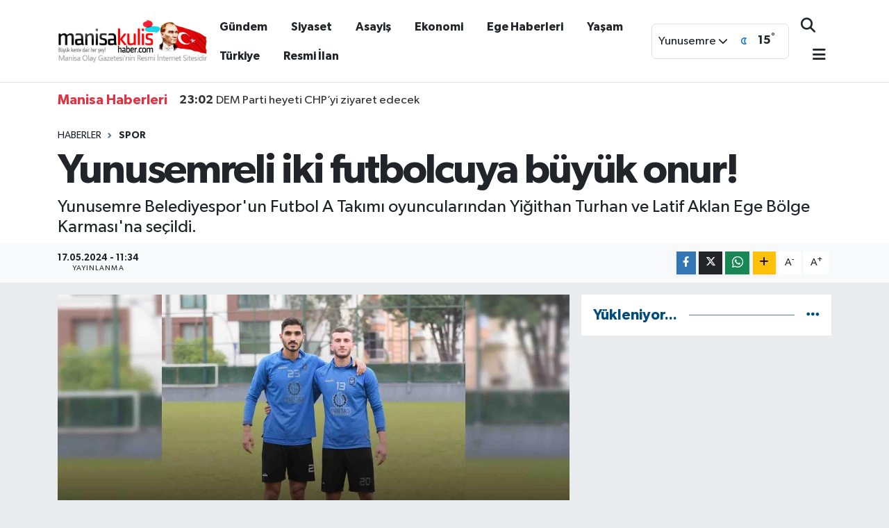

--- FILE ---
content_type: text/html; charset=utf-8
request_url: https://www.google.com/recaptcha/api2/anchor?ar=1&k=6Lf-VScqAAAAAOe6RVPBSqFiLTGVDSvs_6e02ZuX&co=aHR0cHM6Ly93d3cubWFuaXNha3VsaXNoYWJlci5jb206NDQz&hl=en&v=7gg7H51Q-naNfhmCP3_R47ho&size=normal&anchor-ms=20000&execute-ms=30000&cb=js6b13xapt6n
body_size: 48899
content:
<!DOCTYPE HTML><html dir="ltr" lang="en"><head><meta http-equiv="Content-Type" content="text/html; charset=UTF-8">
<meta http-equiv="X-UA-Compatible" content="IE=edge">
<title>reCAPTCHA</title>
<style type="text/css">
/* cyrillic-ext */
@font-face {
  font-family: 'Roboto';
  font-style: normal;
  font-weight: 400;
  font-stretch: 100%;
  src: url(//fonts.gstatic.com/s/roboto/v48/KFO7CnqEu92Fr1ME7kSn66aGLdTylUAMa3GUBHMdazTgWw.woff2) format('woff2');
  unicode-range: U+0460-052F, U+1C80-1C8A, U+20B4, U+2DE0-2DFF, U+A640-A69F, U+FE2E-FE2F;
}
/* cyrillic */
@font-face {
  font-family: 'Roboto';
  font-style: normal;
  font-weight: 400;
  font-stretch: 100%;
  src: url(//fonts.gstatic.com/s/roboto/v48/KFO7CnqEu92Fr1ME7kSn66aGLdTylUAMa3iUBHMdazTgWw.woff2) format('woff2');
  unicode-range: U+0301, U+0400-045F, U+0490-0491, U+04B0-04B1, U+2116;
}
/* greek-ext */
@font-face {
  font-family: 'Roboto';
  font-style: normal;
  font-weight: 400;
  font-stretch: 100%;
  src: url(//fonts.gstatic.com/s/roboto/v48/KFO7CnqEu92Fr1ME7kSn66aGLdTylUAMa3CUBHMdazTgWw.woff2) format('woff2');
  unicode-range: U+1F00-1FFF;
}
/* greek */
@font-face {
  font-family: 'Roboto';
  font-style: normal;
  font-weight: 400;
  font-stretch: 100%;
  src: url(//fonts.gstatic.com/s/roboto/v48/KFO7CnqEu92Fr1ME7kSn66aGLdTylUAMa3-UBHMdazTgWw.woff2) format('woff2');
  unicode-range: U+0370-0377, U+037A-037F, U+0384-038A, U+038C, U+038E-03A1, U+03A3-03FF;
}
/* math */
@font-face {
  font-family: 'Roboto';
  font-style: normal;
  font-weight: 400;
  font-stretch: 100%;
  src: url(//fonts.gstatic.com/s/roboto/v48/KFO7CnqEu92Fr1ME7kSn66aGLdTylUAMawCUBHMdazTgWw.woff2) format('woff2');
  unicode-range: U+0302-0303, U+0305, U+0307-0308, U+0310, U+0312, U+0315, U+031A, U+0326-0327, U+032C, U+032F-0330, U+0332-0333, U+0338, U+033A, U+0346, U+034D, U+0391-03A1, U+03A3-03A9, U+03B1-03C9, U+03D1, U+03D5-03D6, U+03F0-03F1, U+03F4-03F5, U+2016-2017, U+2034-2038, U+203C, U+2040, U+2043, U+2047, U+2050, U+2057, U+205F, U+2070-2071, U+2074-208E, U+2090-209C, U+20D0-20DC, U+20E1, U+20E5-20EF, U+2100-2112, U+2114-2115, U+2117-2121, U+2123-214F, U+2190, U+2192, U+2194-21AE, U+21B0-21E5, U+21F1-21F2, U+21F4-2211, U+2213-2214, U+2216-22FF, U+2308-230B, U+2310, U+2319, U+231C-2321, U+2336-237A, U+237C, U+2395, U+239B-23B7, U+23D0, U+23DC-23E1, U+2474-2475, U+25AF, U+25B3, U+25B7, U+25BD, U+25C1, U+25CA, U+25CC, U+25FB, U+266D-266F, U+27C0-27FF, U+2900-2AFF, U+2B0E-2B11, U+2B30-2B4C, U+2BFE, U+3030, U+FF5B, U+FF5D, U+1D400-1D7FF, U+1EE00-1EEFF;
}
/* symbols */
@font-face {
  font-family: 'Roboto';
  font-style: normal;
  font-weight: 400;
  font-stretch: 100%;
  src: url(//fonts.gstatic.com/s/roboto/v48/KFO7CnqEu92Fr1ME7kSn66aGLdTylUAMaxKUBHMdazTgWw.woff2) format('woff2');
  unicode-range: U+0001-000C, U+000E-001F, U+007F-009F, U+20DD-20E0, U+20E2-20E4, U+2150-218F, U+2190, U+2192, U+2194-2199, U+21AF, U+21E6-21F0, U+21F3, U+2218-2219, U+2299, U+22C4-22C6, U+2300-243F, U+2440-244A, U+2460-24FF, U+25A0-27BF, U+2800-28FF, U+2921-2922, U+2981, U+29BF, U+29EB, U+2B00-2BFF, U+4DC0-4DFF, U+FFF9-FFFB, U+10140-1018E, U+10190-1019C, U+101A0, U+101D0-101FD, U+102E0-102FB, U+10E60-10E7E, U+1D2C0-1D2D3, U+1D2E0-1D37F, U+1F000-1F0FF, U+1F100-1F1AD, U+1F1E6-1F1FF, U+1F30D-1F30F, U+1F315, U+1F31C, U+1F31E, U+1F320-1F32C, U+1F336, U+1F378, U+1F37D, U+1F382, U+1F393-1F39F, U+1F3A7-1F3A8, U+1F3AC-1F3AF, U+1F3C2, U+1F3C4-1F3C6, U+1F3CA-1F3CE, U+1F3D4-1F3E0, U+1F3ED, U+1F3F1-1F3F3, U+1F3F5-1F3F7, U+1F408, U+1F415, U+1F41F, U+1F426, U+1F43F, U+1F441-1F442, U+1F444, U+1F446-1F449, U+1F44C-1F44E, U+1F453, U+1F46A, U+1F47D, U+1F4A3, U+1F4B0, U+1F4B3, U+1F4B9, U+1F4BB, U+1F4BF, U+1F4C8-1F4CB, U+1F4D6, U+1F4DA, U+1F4DF, U+1F4E3-1F4E6, U+1F4EA-1F4ED, U+1F4F7, U+1F4F9-1F4FB, U+1F4FD-1F4FE, U+1F503, U+1F507-1F50B, U+1F50D, U+1F512-1F513, U+1F53E-1F54A, U+1F54F-1F5FA, U+1F610, U+1F650-1F67F, U+1F687, U+1F68D, U+1F691, U+1F694, U+1F698, U+1F6AD, U+1F6B2, U+1F6B9-1F6BA, U+1F6BC, U+1F6C6-1F6CF, U+1F6D3-1F6D7, U+1F6E0-1F6EA, U+1F6F0-1F6F3, U+1F6F7-1F6FC, U+1F700-1F7FF, U+1F800-1F80B, U+1F810-1F847, U+1F850-1F859, U+1F860-1F887, U+1F890-1F8AD, U+1F8B0-1F8BB, U+1F8C0-1F8C1, U+1F900-1F90B, U+1F93B, U+1F946, U+1F984, U+1F996, U+1F9E9, U+1FA00-1FA6F, U+1FA70-1FA7C, U+1FA80-1FA89, U+1FA8F-1FAC6, U+1FACE-1FADC, U+1FADF-1FAE9, U+1FAF0-1FAF8, U+1FB00-1FBFF;
}
/* vietnamese */
@font-face {
  font-family: 'Roboto';
  font-style: normal;
  font-weight: 400;
  font-stretch: 100%;
  src: url(//fonts.gstatic.com/s/roboto/v48/KFO7CnqEu92Fr1ME7kSn66aGLdTylUAMa3OUBHMdazTgWw.woff2) format('woff2');
  unicode-range: U+0102-0103, U+0110-0111, U+0128-0129, U+0168-0169, U+01A0-01A1, U+01AF-01B0, U+0300-0301, U+0303-0304, U+0308-0309, U+0323, U+0329, U+1EA0-1EF9, U+20AB;
}
/* latin-ext */
@font-face {
  font-family: 'Roboto';
  font-style: normal;
  font-weight: 400;
  font-stretch: 100%;
  src: url(//fonts.gstatic.com/s/roboto/v48/KFO7CnqEu92Fr1ME7kSn66aGLdTylUAMa3KUBHMdazTgWw.woff2) format('woff2');
  unicode-range: U+0100-02BA, U+02BD-02C5, U+02C7-02CC, U+02CE-02D7, U+02DD-02FF, U+0304, U+0308, U+0329, U+1D00-1DBF, U+1E00-1E9F, U+1EF2-1EFF, U+2020, U+20A0-20AB, U+20AD-20C0, U+2113, U+2C60-2C7F, U+A720-A7FF;
}
/* latin */
@font-face {
  font-family: 'Roboto';
  font-style: normal;
  font-weight: 400;
  font-stretch: 100%;
  src: url(//fonts.gstatic.com/s/roboto/v48/KFO7CnqEu92Fr1ME7kSn66aGLdTylUAMa3yUBHMdazQ.woff2) format('woff2');
  unicode-range: U+0000-00FF, U+0131, U+0152-0153, U+02BB-02BC, U+02C6, U+02DA, U+02DC, U+0304, U+0308, U+0329, U+2000-206F, U+20AC, U+2122, U+2191, U+2193, U+2212, U+2215, U+FEFF, U+FFFD;
}
/* cyrillic-ext */
@font-face {
  font-family: 'Roboto';
  font-style: normal;
  font-weight: 500;
  font-stretch: 100%;
  src: url(//fonts.gstatic.com/s/roboto/v48/KFO7CnqEu92Fr1ME7kSn66aGLdTylUAMa3GUBHMdazTgWw.woff2) format('woff2');
  unicode-range: U+0460-052F, U+1C80-1C8A, U+20B4, U+2DE0-2DFF, U+A640-A69F, U+FE2E-FE2F;
}
/* cyrillic */
@font-face {
  font-family: 'Roboto';
  font-style: normal;
  font-weight: 500;
  font-stretch: 100%;
  src: url(//fonts.gstatic.com/s/roboto/v48/KFO7CnqEu92Fr1ME7kSn66aGLdTylUAMa3iUBHMdazTgWw.woff2) format('woff2');
  unicode-range: U+0301, U+0400-045F, U+0490-0491, U+04B0-04B1, U+2116;
}
/* greek-ext */
@font-face {
  font-family: 'Roboto';
  font-style: normal;
  font-weight: 500;
  font-stretch: 100%;
  src: url(//fonts.gstatic.com/s/roboto/v48/KFO7CnqEu92Fr1ME7kSn66aGLdTylUAMa3CUBHMdazTgWw.woff2) format('woff2');
  unicode-range: U+1F00-1FFF;
}
/* greek */
@font-face {
  font-family: 'Roboto';
  font-style: normal;
  font-weight: 500;
  font-stretch: 100%;
  src: url(//fonts.gstatic.com/s/roboto/v48/KFO7CnqEu92Fr1ME7kSn66aGLdTylUAMa3-UBHMdazTgWw.woff2) format('woff2');
  unicode-range: U+0370-0377, U+037A-037F, U+0384-038A, U+038C, U+038E-03A1, U+03A3-03FF;
}
/* math */
@font-face {
  font-family: 'Roboto';
  font-style: normal;
  font-weight: 500;
  font-stretch: 100%;
  src: url(//fonts.gstatic.com/s/roboto/v48/KFO7CnqEu92Fr1ME7kSn66aGLdTylUAMawCUBHMdazTgWw.woff2) format('woff2');
  unicode-range: U+0302-0303, U+0305, U+0307-0308, U+0310, U+0312, U+0315, U+031A, U+0326-0327, U+032C, U+032F-0330, U+0332-0333, U+0338, U+033A, U+0346, U+034D, U+0391-03A1, U+03A3-03A9, U+03B1-03C9, U+03D1, U+03D5-03D6, U+03F0-03F1, U+03F4-03F5, U+2016-2017, U+2034-2038, U+203C, U+2040, U+2043, U+2047, U+2050, U+2057, U+205F, U+2070-2071, U+2074-208E, U+2090-209C, U+20D0-20DC, U+20E1, U+20E5-20EF, U+2100-2112, U+2114-2115, U+2117-2121, U+2123-214F, U+2190, U+2192, U+2194-21AE, U+21B0-21E5, U+21F1-21F2, U+21F4-2211, U+2213-2214, U+2216-22FF, U+2308-230B, U+2310, U+2319, U+231C-2321, U+2336-237A, U+237C, U+2395, U+239B-23B7, U+23D0, U+23DC-23E1, U+2474-2475, U+25AF, U+25B3, U+25B7, U+25BD, U+25C1, U+25CA, U+25CC, U+25FB, U+266D-266F, U+27C0-27FF, U+2900-2AFF, U+2B0E-2B11, U+2B30-2B4C, U+2BFE, U+3030, U+FF5B, U+FF5D, U+1D400-1D7FF, U+1EE00-1EEFF;
}
/* symbols */
@font-face {
  font-family: 'Roboto';
  font-style: normal;
  font-weight: 500;
  font-stretch: 100%;
  src: url(//fonts.gstatic.com/s/roboto/v48/KFO7CnqEu92Fr1ME7kSn66aGLdTylUAMaxKUBHMdazTgWw.woff2) format('woff2');
  unicode-range: U+0001-000C, U+000E-001F, U+007F-009F, U+20DD-20E0, U+20E2-20E4, U+2150-218F, U+2190, U+2192, U+2194-2199, U+21AF, U+21E6-21F0, U+21F3, U+2218-2219, U+2299, U+22C4-22C6, U+2300-243F, U+2440-244A, U+2460-24FF, U+25A0-27BF, U+2800-28FF, U+2921-2922, U+2981, U+29BF, U+29EB, U+2B00-2BFF, U+4DC0-4DFF, U+FFF9-FFFB, U+10140-1018E, U+10190-1019C, U+101A0, U+101D0-101FD, U+102E0-102FB, U+10E60-10E7E, U+1D2C0-1D2D3, U+1D2E0-1D37F, U+1F000-1F0FF, U+1F100-1F1AD, U+1F1E6-1F1FF, U+1F30D-1F30F, U+1F315, U+1F31C, U+1F31E, U+1F320-1F32C, U+1F336, U+1F378, U+1F37D, U+1F382, U+1F393-1F39F, U+1F3A7-1F3A8, U+1F3AC-1F3AF, U+1F3C2, U+1F3C4-1F3C6, U+1F3CA-1F3CE, U+1F3D4-1F3E0, U+1F3ED, U+1F3F1-1F3F3, U+1F3F5-1F3F7, U+1F408, U+1F415, U+1F41F, U+1F426, U+1F43F, U+1F441-1F442, U+1F444, U+1F446-1F449, U+1F44C-1F44E, U+1F453, U+1F46A, U+1F47D, U+1F4A3, U+1F4B0, U+1F4B3, U+1F4B9, U+1F4BB, U+1F4BF, U+1F4C8-1F4CB, U+1F4D6, U+1F4DA, U+1F4DF, U+1F4E3-1F4E6, U+1F4EA-1F4ED, U+1F4F7, U+1F4F9-1F4FB, U+1F4FD-1F4FE, U+1F503, U+1F507-1F50B, U+1F50D, U+1F512-1F513, U+1F53E-1F54A, U+1F54F-1F5FA, U+1F610, U+1F650-1F67F, U+1F687, U+1F68D, U+1F691, U+1F694, U+1F698, U+1F6AD, U+1F6B2, U+1F6B9-1F6BA, U+1F6BC, U+1F6C6-1F6CF, U+1F6D3-1F6D7, U+1F6E0-1F6EA, U+1F6F0-1F6F3, U+1F6F7-1F6FC, U+1F700-1F7FF, U+1F800-1F80B, U+1F810-1F847, U+1F850-1F859, U+1F860-1F887, U+1F890-1F8AD, U+1F8B0-1F8BB, U+1F8C0-1F8C1, U+1F900-1F90B, U+1F93B, U+1F946, U+1F984, U+1F996, U+1F9E9, U+1FA00-1FA6F, U+1FA70-1FA7C, U+1FA80-1FA89, U+1FA8F-1FAC6, U+1FACE-1FADC, U+1FADF-1FAE9, U+1FAF0-1FAF8, U+1FB00-1FBFF;
}
/* vietnamese */
@font-face {
  font-family: 'Roboto';
  font-style: normal;
  font-weight: 500;
  font-stretch: 100%;
  src: url(//fonts.gstatic.com/s/roboto/v48/KFO7CnqEu92Fr1ME7kSn66aGLdTylUAMa3OUBHMdazTgWw.woff2) format('woff2');
  unicode-range: U+0102-0103, U+0110-0111, U+0128-0129, U+0168-0169, U+01A0-01A1, U+01AF-01B0, U+0300-0301, U+0303-0304, U+0308-0309, U+0323, U+0329, U+1EA0-1EF9, U+20AB;
}
/* latin-ext */
@font-face {
  font-family: 'Roboto';
  font-style: normal;
  font-weight: 500;
  font-stretch: 100%;
  src: url(//fonts.gstatic.com/s/roboto/v48/KFO7CnqEu92Fr1ME7kSn66aGLdTylUAMa3KUBHMdazTgWw.woff2) format('woff2');
  unicode-range: U+0100-02BA, U+02BD-02C5, U+02C7-02CC, U+02CE-02D7, U+02DD-02FF, U+0304, U+0308, U+0329, U+1D00-1DBF, U+1E00-1E9F, U+1EF2-1EFF, U+2020, U+20A0-20AB, U+20AD-20C0, U+2113, U+2C60-2C7F, U+A720-A7FF;
}
/* latin */
@font-face {
  font-family: 'Roboto';
  font-style: normal;
  font-weight: 500;
  font-stretch: 100%;
  src: url(//fonts.gstatic.com/s/roboto/v48/KFO7CnqEu92Fr1ME7kSn66aGLdTylUAMa3yUBHMdazQ.woff2) format('woff2');
  unicode-range: U+0000-00FF, U+0131, U+0152-0153, U+02BB-02BC, U+02C6, U+02DA, U+02DC, U+0304, U+0308, U+0329, U+2000-206F, U+20AC, U+2122, U+2191, U+2193, U+2212, U+2215, U+FEFF, U+FFFD;
}
/* cyrillic-ext */
@font-face {
  font-family: 'Roboto';
  font-style: normal;
  font-weight: 900;
  font-stretch: 100%;
  src: url(//fonts.gstatic.com/s/roboto/v48/KFO7CnqEu92Fr1ME7kSn66aGLdTylUAMa3GUBHMdazTgWw.woff2) format('woff2');
  unicode-range: U+0460-052F, U+1C80-1C8A, U+20B4, U+2DE0-2DFF, U+A640-A69F, U+FE2E-FE2F;
}
/* cyrillic */
@font-face {
  font-family: 'Roboto';
  font-style: normal;
  font-weight: 900;
  font-stretch: 100%;
  src: url(//fonts.gstatic.com/s/roboto/v48/KFO7CnqEu92Fr1ME7kSn66aGLdTylUAMa3iUBHMdazTgWw.woff2) format('woff2');
  unicode-range: U+0301, U+0400-045F, U+0490-0491, U+04B0-04B1, U+2116;
}
/* greek-ext */
@font-face {
  font-family: 'Roboto';
  font-style: normal;
  font-weight: 900;
  font-stretch: 100%;
  src: url(//fonts.gstatic.com/s/roboto/v48/KFO7CnqEu92Fr1ME7kSn66aGLdTylUAMa3CUBHMdazTgWw.woff2) format('woff2');
  unicode-range: U+1F00-1FFF;
}
/* greek */
@font-face {
  font-family: 'Roboto';
  font-style: normal;
  font-weight: 900;
  font-stretch: 100%;
  src: url(//fonts.gstatic.com/s/roboto/v48/KFO7CnqEu92Fr1ME7kSn66aGLdTylUAMa3-UBHMdazTgWw.woff2) format('woff2');
  unicode-range: U+0370-0377, U+037A-037F, U+0384-038A, U+038C, U+038E-03A1, U+03A3-03FF;
}
/* math */
@font-face {
  font-family: 'Roboto';
  font-style: normal;
  font-weight: 900;
  font-stretch: 100%;
  src: url(//fonts.gstatic.com/s/roboto/v48/KFO7CnqEu92Fr1ME7kSn66aGLdTylUAMawCUBHMdazTgWw.woff2) format('woff2');
  unicode-range: U+0302-0303, U+0305, U+0307-0308, U+0310, U+0312, U+0315, U+031A, U+0326-0327, U+032C, U+032F-0330, U+0332-0333, U+0338, U+033A, U+0346, U+034D, U+0391-03A1, U+03A3-03A9, U+03B1-03C9, U+03D1, U+03D5-03D6, U+03F0-03F1, U+03F4-03F5, U+2016-2017, U+2034-2038, U+203C, U+2040, U+2043, U+2047, U+2050, U+2057, U+205F, U+2070-2071, U+2074-208E, U+2090-209C, U+20D0-20DC, U+20E1, U+20E5-20EF, U+2100-2112, U+2114-2115, U+2117-2121, U+2123-214F, U+2190, U+2192, U+2194-21AE, U+21B0-21E5, U+21F1-21F2, U+21F4-2211, U+2213-2214, U+2216-22FF, U+2308-230B, U+2310, U+2319, U+231C-2321, U+2336-237A, U+237C, U+2395, U+239B-23B7, U+23D0, U+23DC-23E1, U+2474-2475, U+25AF, U+25B3, U+25B7, U+25BD, U+25C1, U+25CA, U+25CC, U+25FB, U+266D-266F, U+27C0-27FF, U+2900-2AFF, U+2B0E-2B11, U+2B30-2B4C, U+2BFE, U+3030, U+FF5B, U+FF5D, U+1D400-1D7FF, U+1EE00-1EEFF;
}
/* symbols */
@font-face {
  font-family: 'Roboto';
  font-style: normal;
  font-weight: 900;
  font-stretch: 100%;
  src: url(//fonts.gstatic.com/s/roboto/v48/KFO7CnqEu92Fr1ME7kSn66aGLdTylUAMaxKUBHMdazTgWw.woff2) format('woff2');
  unicode-range: U+0001-000C, U+000E-001F, U+007F-009F, U+20DD-20E0, U+20E2-20E4, U+2150-218F, U+2190, U+2192, U+2194-2199, U+21AF, U+21E6-21F0, U+21F3, U+2218-2219, U+2299, U+22C4-22C6, U+2300-243F, U+2440-244A, U+2460-24FF, U+25A0-27BF, U+2800-28FF, U+2921-2922, U+2981, U+29BF, U+29EB, U+2B00-2BFF, U+4DC0-4DFF, U+FFF9-FFFB, U+10140-1018E, U+10190-1019C, U+101A0, U+101D0-101FD, U+102E0-102FB, U+10E60-10E7E, U+1D2C0-1D2D3, U+1D2E0-1D37F, U+1F000-1F0FF, U+1F100-1F1AD, U+1F1E6-1F1FF, U+1F30D-1F30F, U+1F315, U+1F31C, U+1F31E, U+1F320-1F32C, U+1F336, U+1F378, U+1F37D, U+1F382, U+1F393-1F39F, U+1F3A7-1F3A8, U+1F3AC-1F3AF, U+1F3C2, U+1F3C4-1F3C6, U+1F3CA-1F3CE, U+1F3D4-1F3E0, U+1F3ED, U+1F3F1-1F3F3, U+1F3F5-1F3F7, U+1F408, U+1F415, U+1F41F, U+1F426, U+1F43F, U+1F441-1F442, U+1F444, U+1F446-1F449, U+1F44C-1F44E, U+1F453, U+1F46A, U+1F47D, U+1F4A3, U+1F4B0, U+1F4B3, U+1F4B9, U+1F4BB, U+1F4BF, U+1F4C8-1F4CB, U+1F4D6, U+1F4DA, U+1F4DF, U+1F4E3-1F4E6, U+1F4EA-1F4ED, U+1F4F7, U+1F4F9-1F4FB, U+1F4FD-1F4FE, U+1F503, U+1F507-1F50B, U+1F50D, U+1F512-1F513, U+1F53E-1F54A, U+1F54F-1F5FA, U+1F610, U+1F650-1F67F, U+1F687, U+1F68D, U+1F691, U+1F694, U+1F698, U+1F6AD, U+1F6B2, U+1F6B9-1F6BA, U+1F6BC, U+1F6C6-1F6CF, U+1F6D3-1F6D7, U+1F6E0-1F6EA, U+1F6F0-1F6F3, U+1F6F7-1F6FC, U+1F700-1F7FF, U+1F800-1F80B, U+1F810-1F847, U+1F850-1F859, U+1F860-1F887, U+1F890-1F8AD, U+1F8B0-1F8BB, U+1F8C0-1F8C1, U+1F900-1F90B, U+1F93B, U+1F946, U+1F984, U+1F996, U+1F9E9, U+1FA00-1FA6F, U+1FA70-1FA7C, U+1FA80-1FA89, U+1FA8F-1FAC6, U+1FACE-1FADC, U+1FADF-1FAE9, U+1FAF0-1FAF8, U+1FB00-1FBFF;
}
/* vietnamese */
@font-face {
  font-family: 'Roboto';
  font-style: normal;
  font-weight: 900;
  font-stretch: 100%;
  src: url(//fonts.gstatic.com/s/roboto/v48/KFO7CnqEu92Fr1ME7kSn66aGLdTylUAMa3OUBHMdazTgWw.woff2) format('woff2');
  unicode-range: U+0102-0103, U+0110-0111, U+0128-0129, U+0168-0169, U+01A0-01A1, U+01AF-01B0, U+0300-0301, U+0303-0304, U+0308-0309, U+0323, U+0329, U+1EA0-1EF9, U+20AB;
}
/* latin-ext */
@font-face {
  font-family: 'Roboto';
  font-style: normal;
  font-weight: 900;
  font-stretch: 100%;
  src: url(//fonts.gstatic.com/s/roboto/v48/KFO7CnqEu92Fr1ME7kSn66aGLdTylUAMa3KUBHMdazTgWw.woff2) format('woff2');
  unicode-range: U+0100-02BA, U+02BD-02C5, U+02C7-02CC, U+02CE-02D7, U+02DD-02FF, U+0304, U+0308, U+0329, U+1D00-1DBF, U+1E00-1E9F, U+1EF2-1EFF, U+2020, U+20A0-20AB, U+20AD-20C0, U+2113, U+2C60-2C7F, U+A720-A7FF;
}
/* latin */
@font-face {
  font-family: 'Roboto';
  font-style: normal;
  font-weight: 900;
  font-stretch: 100%;
  src: url(//fonts.gstatic.com/s/roboto/v48/KFO7CnqEu92Fr1ME7kSn66aGLdTylUAMa3yUBHMdazQ.woff2) format('woff2');
  unicode-range: U+0000-00FF, U+0131, U+0152-0153, U+02BB-02BC, U+02C6, U+02DA, U+02DC, U+0304, U+0308, U+0329, U+2000-206F, U+20AC, U+2122, U+2191, U+2193, U+2212, U+2215, U+FEFF, U+FFFD;
}

</style>
<link rel="stylesheet" type="text/css" href="https://www.gstatic.com/recaptcha/releases/7gg7H51Q-naNfhmCP3_R47ho/styles__ltr.css">
<script nonce="l3XpJ8bTqcBoMdPLqso-2w" type="text/javascript">window['__recaptcha_api'] = 'https://www.google.com/recaptcha/api2/';</script>
<script type="text/javascript" src="https://www.gstatic.com/recaptcha/releases/7gg7H51Q-naNfhmCP3_R47ho/recaptcha__en.js" nonce="l3XpJ8bTqcBoMdPLqso-2w">
      
    </script></head>
<body><div id="rc-anchor-alert" class="rc-anchor-alert"></div>
<input type="hidden" id="recaptcha-token" value="[base64]">
<script type="text/javascript" nonce="l3XpJ8bTqcBoMdPLqso-2w">
      recaptcha.anchor.Main.init("[\x22ainput\x22,[\x22bgdata\x22,\x22\x22,\[base64]/[base64]/[base64]/[base64]/[base64]/[base64]/[base64]/[base64]/[base64]/[base64]\\u003d\x22,\[base64]\\u003d\x22,\x22JMK7f8Koa2lII8OMNGl2KhTCoC7Diyx1I8Otw6rDqMO+w5kQD3zDhmYkwqDDvTnCh1BpwqDDhsKKKzrDnUPCicO8NmPDs1vCrcOhOMOBW8K+w5nDjMKAwps9w43Ct8OdTB7CqTDCjnfCjUNew4vDhEAzXmwHOsOfecK5w7jDvMKaEsOzwrsGJMOEwq/DgMKGw4LDpsKgwpfCkT/CnBrClll/MGnDnyvClAXCssOlIcKWR1IvC0vChMOYF3PDtsOuw4LDksOlDTQfwqfDhT7DrcK8w75bw7AqBsK3EMKkYMKJFTfDknDClsOqNEphw7d5wq90woXDqncTfkcNHcOrw6F6TjHCjcK5cMKmF8K0w7pfw6PDuhfCmknChw/DgMKFHMKsGXpqIixKd8KPCMOwOcOXJ2Q5w7XCtn/Dq8OGQsKFwq7CgcOzwrpZcMK8wo3CsRzCtMKBwqvCoRV7wq10w6jCrsKFw4rCim3DrQ84wrvCr8K6w4IMwpTDiy0ewoXChWxJAcOVLMOnw69+w6lmw63CosOKEDRMw6xfw4rCo37DkHbDq1HDk28Uw5lyTsKcQW/DvTACdXcgWcKEwrnCiA5lw7vDmsO7w5zDtWFHNWskw7zDomPDj0UvCQRfTsK/wpYEesOgw7TDhAsqDMOQwrvCjsKYc8OfD8OZwphKVcOGHRgFcsOyw7XCucKLwrFrw5ErX37CgwzDv8KAw5fDvcOhIyF7YWoyKVXDjXTCti/DnDNgwpTChmzCqDbCkMK8w7cCwpYlG39NNMOQw63DhzYewpPCrA16wqrCs3QXw4UGw71Lw6kOwp7CpMOfLsOswrlEaUlLw5PDjFnCm8KvQE9rwpXCtCUTA8KPGCcgFBttLsOZwo/DosKWc8KjwpvDnRHDjTjCviYJw7vCryzDiAnDucOeWFg7wqXDqDDDiSzCiMKWUTwXUsKrw7xwLQvDnMKQw7zCm8KaScOrwoA6XxMgQxbCjDzCksODAcKPf1/CsnJZfsKtwoxnw6B9wrrCsMOVwofCnsKSOsOKfhnDnsO+wonCq2dNwqs4e8KDw6ZfY8OBL17DklTCoiY4J8KleUPDnsKuwrrCgQ/DoSrCqcK/W2F5woTCgCzCjl7CtDBTFsKUSMO7J17Dt8KiwqzDusKqWxzCgWUQP8OVG8OtwqBiw7zCl8OmLMKzw6fCkzPCsiLClHEBcsKwSyMlw6/ChQxHT8OmwrbCrUbDrSwswq1qwq0yI1HCpmzDt1HDrirDr0LDgQbCgMOuwoIbw4JAw5bCtllawq1jwqvCqnHCqcKnw47DlsOPcMOswq1bIgF+wo/CgcOGw5EKw7jCrMKfLzrDvgDDjWLCmMO1ZcOpw5Zlw4twwqB9w70Vw5sbw7XDk8KyfcOKwpPDnMK0bsKkV8KrD8KIFcO3w4LCiWwaw5wawoMuwrrDnGTDr2HCixTDiFTDiB7Cig0GY0w+wqDCvR/DvsK9ET4iFB3DocKDUj3DpQrDsA7CtcKlw7DDqsKfDFrCkzoMwpYRw4dnwq1mwo9nesKJJ29OLGrCucKqw41xw7A9CcOVwoFvw5TDqlnCvcKrW8Kvw6nChcKEDcKCwpvCncONZ8ONXsK+w6DDqMO3wrUEw7U/wqnDmi4fwrzCjTbDnsKZwqYJw4HCo8O0f1rCjsOKJyvDqXvCmcK4FHzCrMKzw77DvnYdwppUwqZ7HMKlKmULXhcxw59GwpfDiigaScOgPMKzMcOPw6LCucO7Ly7CvcOeacKRCMKxwpo/w4Fww6nDqcK/w5QNwrbDssKmwpMbwobDgWLCkAotwpgZwqRfw4/DoghCfsKMw4fDp8K0dGA7dsK7w6tVw7XCr0AXwqnDs8O/wr7CtMKbwqfCm8KwC8KGwp5qwrAbwo9mw6/Crmscw6bCsgTDuF/CoCRRL8OqwqV1w6g7XsOpwqTDgMK3aTjCmScLXyLCscOVbMKawp/CiCrCv0kiTcK/[base64]/[base64]/Ckjgpwp1Hw43Dpx5swrLCkE85wpzDgFJsKsO9wpRUw7HDtFbCtHw9wpHCocOaw53Ct8Kow5FcNlN2cFLChC57b8KiW0TDjsK1cQldQcO9wos0IwEOW8Ocw47DlRjDlMOWZMO2XsOkF8Klw7J+QyccaAgeXDtEwoXDgFQrIQNcw45/w74jw6zDrT1DfjJmOUXCssKlw7p0eBQ0KMOEwpbDsBzDnMOaMkDDjhFhPwB/wqzChAoewrYVTGHCncOTwqDChyvChirDrSEvw73DsMKhw7YHwqh6X0LCi8K1w5PDusOaf8OqK8O3wrlVw7cYfSDDjMKvwq7CpAU8RFzChsONQsKsw5d1wq/Ci19vKsO4BMKBfH3CiGQSMkrDgGvDjcOWwrc9RsKfdMKiw5tkN8KPIcO5wrzCgF/CnsKuw7EracK2bi8AecOyw6vCncOww7fCsFxPwrpiwpLChjg9NzUjw4/CtwrDo3s8QRECNzd9w5nDqQN3NT0JbcKEw4B/w5LCk8O5HsK9wr9mZ8K4GMKLL1Jww4rCvD7DpMKYw4XCsnvDjAzDj29OOw8DfVYSd8KbwpBTwrt/[base64]/DcO3UV/DucOvRMOPwpphNcKpw5rChsORwrfCglHDkSssBjFJDmcdw47DmRd9eQ3CvXh6wq/DjMOyw7VIEMOvwovCq0kuHMKqHTPCjmLCqkApwqrCt8KhPTZ6w4fDiW3CrcOdJMK0w4UWwrwtw6cAUMOkPcKJw7zDicK6HgB5wovDgsKkw540TMO+w4/CigPCncOrw6c/w4LDgMK2wpPCvcK8w6HDtcKZw6oOw77Dn8OiXmYbacKSwqrDlsK8wowSZT0ZwpolYF/DrnPDvMOww5TDsMKmDsO/EVDDtCx2w4s+w6pGwoPCijnDq8OPXDHDoGfDhcK+wqzDryXDglnCsMO9wphfECDCi2sUwph/w7Z2w7l4K8OJAxAPw5/[base64]/CsTDCiy9zT8OLIcKrwpLCgsOTwonCtMOfDlrDgsKlSU/Digdbe1BmwpB1wqprwrTDmMKKwovDosKUwqUKUSrCrUcNw6nCt8K8cxtVw4ZbwqAHw5zCjsKuw4TDs8O0JxZQwrIXwo9TeyrChcKxw7MNwohlwrN/QRnDtMKoCAwjFB/CqcKZVsOMwq3DicO9VsKWw5Y7FsK+wrhDwrHCvMOrXllMw740w4dIwpcsw4nDgMKYX8KAwoZSey7CijcDw403cQEqwogjwr/DhMO7wrvDq8Kew45Uwq5FTQLDhMKcwrbCq0fCnsOfMcK/[base64]/Cm8KPGcK0wp5qLT8OwoPDjMOQI0jCkURRwogkw4VUHsK9fGgATMKcNEzDlDhmwrMRwq/Dt8OzI8KHEMKnwq5rw6zDs8KibcKZesKWYcKfLFocwpTCqcKCCAPDolnDpsKrBAILTWkDEzvDn8OmIMO/woR2EMKywp12BUDDoX7CsXfDnHbCt8OhDyTCo8O+QsKYw4chGMKeDg3Dq8KMEClkB8KiFzB1w7NoQcK8JSrDksOtw7TClgZIacKQWzcuwowUw63CrMO8CMKqfMORw6VGwrTDssKew7nDmXwCJ8Ocw75ZwrPDhH02w5/Dv3jCqcKZwqIfwpLDvSPCrCIxw5gqE8Krw6DCshDDlMOgwrrCqsOSwqoPVsKdwpUBBMKzW8KpS8KpwprDtTA4w6V9TnoBFE0SSRTDvcKxMAbDosKqQcOHw6HCpzrDqMKwbDM/[base64]/Cr15Iw6nDvRY+w6TDqxcSN8K8GMO4AsKTw49Nw43Dg8KMAVbDhErCjnTCj2rDi27Dol/Cqg/CssKLHsKhOcKAQcK2Z0TCn2N6w63CvmYnZVg9NBzCk07CpgfCt8OPSU5cwrlxwrF/w5bDosOVSko7w7PDocKawrzDlcKLwp/[base64]/DicOyw77CmMKewqFRQ8KNGwTCpMOkF8KZf8Kbw7ghw7PDnVcww7fDnH5Gw4DDjWsmfhbDjVLCrMKVwpHDisO7w51IJCxTw5/[base64]/DmzTDpWbDqsOOw71+wr9mw6ppa33CjMOewpXDs8Klw6TCjm/Du8KAw7VvPisSwrYWw4JZZzXClcO+w5V6w6tkHC7DsMK5S8KsaXoJwoFVK2PCsMKAw4HDjsOcQGnCsRzCucKiVMK9MMK2w73CgcKXIxxPwr7ChMKoAMKCFwjDhmLDu8Ozw4QBA0fDnh/CosOew63Ds20RTsOjw40Yw6cBwp8vYR1BADYBw43DliMLA8KnwoVvwqJswpbClsKFw6fCqlwXwrBXwp8bSWFwwoFywrkCwq/DqA5Mw7PCgMO6wqYjdcOrAsO0w5cKwrPCtDDDkMOow73Dv8KwwpwxRMO6w44PVsOSwqvDucKSwpseTsKHwrQsw7/[base64]/CpSnCsyPDsGloKcOZNDUcwq3Ci8KYCsObB0M/[base64]/w6fDmsKyZMKvwqPCqBLCi2E3fRTChSgOaUhQwoPCm8KeAMOqw68cw5vCqVXCjcOZOGrCtMOwwo7CsFoLw41bwrHCnnfDl8OpwoJfwroKJiTDjA/Cv8Kbw7Qiw7TCmMKcwq7Cp8KuJClhwpDDqSZPGTTDvMO3DcKlHsKRwqULTsKYKMKCw78zNkkhGT1wwpzDgkfCuGQuJsOTRk/Dg8KvDm7CvsOlFcOqw6poGWTChBIsfTbDn000wotxwrnDjGgOw4wRKsKqYw4eBcKNw6AQwq0WdiBUQsOfw5cqF8KJb8KeWMO5ZyfDpcOww6x/w6rDqcORw7LDr8O/Sz/Ch8KwK8O/[base64]/CvcOeT3rDkXXDmsKSfsKmZR5YMz3CmVUPw5HCpsKlw4rCi8OuwpbDgBXCrG7DhFrDnxnDr8OTQsKAwq51wrZZXDxtw7HCgkl5w4oUW2Baw4RLL8KrDlfCqkhhw74PP8KCdMKJwr4fwrzDkcOqZsKpDcOOEyQ/[base64]/wrdhw542wpLDpVwxQhbDg8KSUMO4w45PaMKOXMKlQW7DpsOMbhI4wonCnMOwOsKdCDjDmAnCncOUTcKDGcKWBMOkwpMbwqzDnE9pw7hnWsO6w7rDp8KtchQew43CncODVMK4cgQXwqhiU8OQwpVaOMKBCsOKwoUXwr/CinwiIsK1H8O6OlzClMONVcOMw4PCrwAXAHZKGXY7AA0Cwr7DlSIhe8OJw43DpcKWw4zDsMOQVcOYw5zDnMO8w5TCri4/UsKkSxrCl8KMw6USw6bCp8O0AMKoOkbDkSDDhUgyw5/DlMKEw7pYHVcIBMKHDmrCv8OawpzDmCA0f8KTTHrDhUVFw7rCg8KJbwfDrVFVw5fDjDjClDJPfU7ClxUIGgBTAsKEw7LCgCjDlMKMaWMHwrl/wqvCgVQmPMKMIiTDmAEfw4/CmkgUTcOiwoXCgixvSSzDscK+cjVNUhjCpmp8wox5w7MydHp8w4Asf8OKY8OlZAgcBQZ3w7LDssO2UUbCons0VRbDvmJYH8O/LsK/w6Y3R3gxwpMIw6vDnxTCkMKVwpZMcF/DisK8UlPCs14Ww5tMTyVoK3lvwqbDrcOKw6LCh8KVw7nDunbCml4VKsO7woFJUMKQPh7CvGZ2wrDDqMKRwp/DvsKUw7LDlDfCig/DqMONwroGwrvChMObamRtRMORwp3Cl1TDtmXCtiDCocOrJhJdR3BfWxBhw6AIwptMwo3CgcOswoJLw4fCix/Cm0LCrhRtXcOpIhZqWMKWScKUw5fDvsKbc1RXw4TDjcKPw5Zjw4nDqsKCbUbDv8KLQizDrkcTwowlSsKze2Jew5oRwpUiwpLDnD/CiSVVw7/DsMKSw7tgY8OswrnDsMKjwr7DvXnCrRpXSA7Ck8OHfEMUwpVGwp1+w5jDuwVzPMKNVFhOYlHCiMKVwqzDr1FGw4w1E3x/JQBFwoFaDzE9w5Vdw7Yachpqwp3Dp8KIw5rCrsKiwo1kNsOvw7/ClMKEEBbDukDCo8OVGsONX8Ouw6nDjsO6eQFedGDCt1YsPMOKbcKQR3gnFk0/wrQ2wovChsK4bRQaPcK7w7PDrcOqKMOwwpnDocKBOB3DjwNUw68MRXJnw4Q0w5LCusK6A8KWXiU1TcKRwo0GT11PfUzClcOBw6k2w7DDiELDrwgbfnFxw5tOwr7CqMOvwqcDwqDCmS/[base64]/wrvDoWjCrsKRwqXClk/CnsOjMcK4F8Owah3CqcKOccKDOG9zwohBw6LCggnDk8OZw45jwrwRVEp0w7zDh8OAw6DDnsO8wrLDrMKLw7AZwrpWI8KgdsOQw7/[base64]/[base64]/UMK+TSZGHF0OwrZ3VMKHwrjCv3x2wogbw7bDmMOPf8KbwoAKw6rDoyXDhSQZJV3Dv0/CmG4dw6s1wrVNFVXCkcKiw6/[base64]/DgWMMWMOgwoDCr8KPNRU/w4pfwqloNiIjZcKUwoLCv8Kkw6nCjH3Ct8O3w6xUABrCqsKYdMKiwr/DqS47wpDDlMODwrs6WcOywqJ9L8KYMzrDusO9AT7CnFbCsnfCjxLDisOZw6Mhwp/DkUhWLDR+w7DDokLDkjV3Yx4VDMOpQcKufHTDnsOkI2kUZRrDklrCiMOgw6oxwpjDvsK7wqggw6Q2w6LCtC/DsMKeVmzCjkfDqVk7w6PDtcK0w7VIYMKlw7XCp1EKw7jCp8KtwowHw4TCoUBrM8OoGSbDjcKsKcObw6E+w7wYNkLDi8OcCwbCq0dowqAjTcOywofDuiPClMKdwp1Uw7nDuRk1woJ5w7/[base64]/Y8OWwoHDsXTDkMO0wrsaw5bDiXfDvsO/w6cfwpATwobCmMKARsK2w6JFwoXDqk/[base64]/Dik1VTMUJMKdTcKYw6HCg0PDsnANw7jCt2B7PlvDrw/DksObwrDCkWYCXsO+wpQVw6NPwrzDpcKaw5VFRcOnCXM6woVMw6zCoMKAKA0CJiYdw6YdwoUtwp7CmUbDqcKLwpMBJcKCwoXCrxXCjxnDlsKsXVLDmzl/[base64]/Cu2/Cnzo0YUVLw7kQw7HCuThVdz8beCE1wqsQe1ReEMOFwq/Cjz/CuyELFMO6w7V6w5pXwobDp8OpwrQjK3XCtsKmCUnCs3wMwp9LwpPCjsKhccKXw45sw6DCjXhOJ8Ofw5jDo33DrSvDusOYw7tywrFIBXtYwpvDhcKRw5HCj01fw7nDpMK5wqlpGmFGwqnDvTXCuT9lw4fDtwLCixp6w4/DpSHClm8lw6nCih3Du8OSAcOdWcKywqnDgxXCmMOvIMOydi1Lw7DDn0TCmsOqwprDl8KFRcOvwqfDp11mNcKBw6HDlMKmUsOJw5bChsOpOcK2wpxUw79FbBJJZ8OARcK6wpNww5wKwpJMEjdtDD/DtzTDhcO2wpM5w4JVwpvDqX5dJCvCi0dxLMOJClFPW8KpC8KzwqbCn8K2w6jDmlIZR8OgwpHCq8OPYAfCuxY6wpzDtcO4M8KTPWxjw5/[base64]/Dm3p0cA45wo7DvUFXwqZXw4NKNsOIXkLDvcKZXMOawpl/Q8OGw63Cq8KGWw/[base64]/CucO3PBB1IT0Pw5JEwqXDujvDicOTMMO+YFPCqMOsHRLDpsOCKiE1w53Cn13DlcOgw4vChsKGwpYow5LDq8OfY0XDsVbDl34qw5gywpLCuAZAw5HCpmjCiDlowpzDi2I7EMOVw47CvQ/DsAUfwp8Pw5fCkMKUw7RLNVt1PcKZEsKjNMO8wpBAw4XCvsKtw54HBA5AF8KdASAxFEYEwoDDuT7ClDlrY0MLw5zCuGV7w5fCjCpiw47Dg3rDrsKRPMOjD2o1w7/CisKhwprCk8Ovw7rDusKxwpLDpMOZw4fDu1DDmTVSw4VtwozDlnvDicKaOHofZCwyw5cvPldjwo47HcOrPnhgVDXCmMKiw67DpsOtwr5rw6ZMwqN7ex7DhELCvsKLcCZlw4B9D8OfeMKswr8+csKLw5ozwpVSAUN2w4kIw4weUsOELX/CkRjCkD9rw6XDlcKTwr/DhsKjw6nDtD7Cr0LDu8KjYsK1w6fCgMKNAcKQw53CmS5Vw7EWGcKjw7oiwpFVwqjChMKzacKqwpYuwroKWw/DjMOYw4XDiAAow43DqsK/FMO+wrARwr/Dm3zDg8Kiw7PCosK7E0HDgSrDtsKkw78YwpLCocKqwrBIwoI+SGfCu1zCkgHDosOOHMKjwqcxEz3DgMO8wo55ChTDiMKAw4XDnz/Ck8OawobCnMOdb29DdcKSFSTDp8Oew7A1asK0w4xpwq0Hw6XClsOJTG/[base64]/CnMO4DsOUwqzCtXgew6TCmMOsw6lUIDlDwrHDi8KYUQdlTErDk8KSwpDDjiZGMsK1wqrDhsOnwrPDtsKpMQjDvn3DsMOBTsKow6d6dxUlch3DukViwrfDind6dMOUwpzCnMOYXg43wpcMwrjDkyXDoFgnwpAmQ8OFNix/w5bDklnCkhocQGXCkzcxUsKuAcKDwp/Dm1UZwqdrGMONw4fDpcKGL8KGw53DmcK/w7Vtw68BSsKCw6XDlsKHBhtBX8OlYsOoBMO4w7xQfXR4wp8Awoo9TiZfKCbDtBhULcK5N3pYYR59w7pDeMOKwp/CvMKdGl1Wwo5SHsKfR8Otwp8uNUbDmjFqecOuJW7DvcOWG8KQwoYEC8O3w4XDvjNDw5Mrw585M8K3PQzCpsOPJsKhwpnDncOlwrkgW0vDhg/[base64]/CpsO/wo3DmsOALsOmP8OewqNvBVdmZ8Ocw7zCgcK3UsObJVw+BsKLw7Rhw5TDgHgEwqrDsMO0wqYMwpV4w5XCmjDDmV/DsU3DsMKdccKzREh3wo/[base64]/wqbCgQU4fyXCscK1DgMbwoR1wqdlw6vCuxIgwqbCj8O7eCk9Q1MFw5Ejw4rDjxZoFMOGUmR0wr7DucOzAMOwPn/DmMOeXcK1w4TDisKbTmkCIlUWwofCphMVwqrClcO2wqHDhMO1HD3DnXxzWmlBw63DisOxW219wpjClMKZUEA/[base64]/Cm8OGG8OKw7jDhcK+bhkzMQdpdwnDrFHCqx/Dpwobw5wBw5ErwoEHUR0QF8KxZAJpw6tZCnTCi8KsDUnCksONDMKbQsOAwrTCm8KCw4h+w6NPwq1wW8OPaMK3w43DhMOPwrAXAMK4wrZswr/ChMOiEcODwqFqwp8BVlVCAzoVwqHDtsKyXcKLw7Mgw5zDrsKmNMODw5LCkxHCvinCqUoKwocTf8Oxw7bDmsKnw73DmiTDsTgRFcKDbTtnwpTDpsOuXMKfwptdw500wpTDhyXDi8OnLcOqT3BIwqBhw4UpRywUw60jwqXDgV0Pwo5AbMOTw4DDvsK+wp42f8KkTVN/wqM6BMOywonDlV/Cq3sLaA8ZwrsjwpDDisKkw4/DicOOw5HDucK2UMOuwpTDv1oDHMKSUMK/wqN5w5PDosOUWXfDq8OsBhDCtMOjTcOYCyJ6w6zCjQPDs1zDk8Khw5XDj8K4cWd8IMOuw6ZvR0lZwqjDqSdOUsKaw5nCncKzP1HDjRA/WAfDmCfDlMKfwqLCiRjCosKhw6HCk1XCrjfDvEkIQMOoJzk+EWHDkxBfbFIfw6jCscOQFCo3MQLDscKawq8tXBw4XlrClsOhwpPDgMKRw7bClhDDssOvw4/CuVZYwr7CgsOBwrHCscOTcmHCl8OHwqJJw6stwoPDv8O6w55sw4h4Ky9qP8ODODHDjgrChsO7U8OGKMOow4TCh8OkE8OEwo9KWsOaSFvDtTFtw7w/WcOiR8KhdE1Ew7UKJ8KOLG/DjcKSNhXDkcO/NsOxU2fCkV9oHCXCtDLCnVBYBMOveV5bw5PCiyfCtMKhwowlw7x/[base64]/DtzB3DAbCqhjCngESCHvDlkvDog3CtA/DtD0MXSRANQDDtRACSj42w7toaMOJQGcmQUfCrBljwqJlWsO/bcOhAXdzTMOhwp/CqT9Dd8KPYcO4bMOOwroJw4h9w43CqCIuwphjwqrDnC/CvcOMClzCoDsTwp7CtMKbw5gBw5JTw6h6PMKPwrlgw6bDq0/DlVA5QltRwoXCkMKCSMKkf8KVZsOQw7vCj1DCr3DCmsKLTSg9XlfCpUl2CsOwHEV4XcKlKsKsaHs6Hw4ncMK2w6Aqw6ddw6DDj8KQNsOfwpcyw6/[base64]/[base64]/[base64]/CqHLDlHHCn8KzS8OKwrp+UsK1wq0wTMOmAcO/aAjDtMOMIxDCgB/Dr8KwZQ7CsDl2woVVwpTCoMOsP1/DtcKKwpwjw4jCvXTCoxrDhcKbeCgHX8KRVMKcwpXDtsKnfMOiWTZJJng3w6jDsTHDnsKhwpHDqMO3U8O9VALCmUVRwoTCl8O5wrnDjsKeEwXCtno/w43CjMKdw6srTj/[base64]/CrW41w5TDhcOiWmHDt8Kqw4FWwrvDsW/[base64]/DlTXDjGcfw43CvsKKLsKUCTzDoXJrw4dPwqPCn8K2UkHChHR5D8OZwpPDtMOcHsKqw6fCuU7DshwTdMKJUid/e8KudcO+wrIow5UxwrPCnsKkw5rCuH0pw47CvlljDsOIwqc+ScKMAlohYsOow5zDr8OMw6LCt2DCsMK3wpvDtXjDjUrDoj3DjMKsPmHCujTDgTXDq0A9wr9cwqdQwpLDrmQXwobCt1ZRw5XDn0nChnfCokfDvMKiw6low77DtMKPSU/CmlbDtyFoNCHDuMOZwr7Cn8OuOcKOw6lmwqnDhyYZw7rCu2Z4acKIw4XCgMKvGsKAwr87woHDk8K9Z8KlwrDCr3XDgcKMHXBMVlZrwp7DsRPCjsKbwpZNw67CtsKMwrzCv8KOw6slei4jw48PwrJsWwsqRMKwA23Cmht1DMOTwqg7w4F5wqLCiSzCnsK8Al/Dv8OJwpR2w6cMJsOPwqXCs1pXF8K2w7NhMXLCpigrw5rDuWXCk8KdF8KWV8K3N8OiwrVhwrnCmcKzPcKUw5bDr8KVanlqwoMqwoXDr8OnZ8OPw715wqvDk8KvwpECUwLDjsKoU8KvJ8OeZz54w5F6KFEnwprChMK8w71aH8K/[base64]/S1lsw5vCgRMkCsOWw4cpw4LCvzIgZ8OQL8K3Z8KdwrPCrMOJRntKTlrDgWsBa8KPGXLDmihdwpPCtMOTDsKgwqDDtHPCjMOqwqFmwpw8U8KQwr7CjsONw6pNwo3CoMK9wqjDjQ/[base64]/[base64]/DsKBQsODw4IqTsKwGDUJwqzCg8KHwpt1w4/DpMKnC1XCsUDCt3JCNcK4wroPwqfClgsnflcxHUgJwq8gJG18JsOlOVsQMFjCk8KVDcKHwoXDnsOyw7XDliUMK8KIwoDDtQ1CbcO2w7YBHzDCq1tKXkJpwqrDtMOWw5TCg2DCrT4eeMKYRQwJwoPDtHp2wq/DukHCoXFvwpvCrS0LISXDuG5IwqzDimLCtMK9wrU5TMK6wpVAKQvDqjvDv2dlKMKuw7MWXsOTCgVLAixEUQ/[base64]/Dv3srfBzDpcKVw61vQ8O7wpxLw5VtwrMuwp/DiMKnQcO5wqcuw6EsQcOLIsK7w6XDvMKhI2hMw6bCsnskQ0pxUMOsQz90w6TDpXzChCNDFcKKbsKRdTXDk2nDs8OZwonCrMOXw7tkDFHClxVawqlnfj0gK8KxRGdAC3vCkhZ7aRdZQlBlWwwqLBLDuTIaVcKLw4Zvw6nCpcOTP8Omwr4/w6FyfVrCtMOdw51gCw3Coh5UwpXDssKNM8KMwoJyC8KPw4rCpMOvw7jDhwfCmsKIwppIYAvDocKbQcKyPsKPOiNIIwJsB27ChsKCwq/CgCnDqcK3w713BMOQw5VOSMKzfsO3bcO7e3DCvi/DpMK5SV3Cn8KMDU4yVMKkdEhiV8OQNXjDoMKrw6dLw5HClMKXwp0twr4MwpDDpD/Do17CscOAFMO2Cx3CosKIB1nClMKgNMOfw4omw7xCVVQaw6gMJhnCncKSwoTDuHptw7AFZ8OJZ8KNP8KSwrxIKnhuwqDDr8OIPMOjw53Cv8KAPGh2ScOTw6LDl8OFwqvCg8K1KkHDmcO5w6jDsBDDkQjCnQ05C37CmMOowrZaGMK/w5wFNcONa8Okw5UVdj3CrzTCnG/[base64]/w5Q5Kz0Nw5V1XRrCrcKmHycSL2AIwrjChSxAUMKgw4swwoPDqMO1MhItw6XDjSVvw5E8G3LCuE5wEsOjw55tw4zCnsOneMOAOwLDiXJSwrfCn8OBT3hdw5/CqnkNwo7CsBzDp8K2wqIcPMKDwoJpXcOEADzDgRNiwr5gw7otwq/CoCjDsMKKPhHDq2nDngzDsnXCmAR0wowgG3zDun/CgHYkNMKCw4XDncKtLS/DnWR/w4rDl8OIwopyKS/DrsKQGcOTB8Owwqo4OzrCrsOwTDTDuMO2NXdQEcO7woDCuj3CrcKhw6vClDnCqhItw5fDuMKwEcKBw7jClMO9wqrCtxTCkDw7Z8KBJDzCtkjDr0E/B8KHCjksw59qLmhlJcKfwprDpMK5ccKvwonDtmkBwrc6w7rDlRHDo8O5w5lnwqfDhDrDtTTDrkR8XsOoDETCsCrDj2zCvsO5w78zw4zCocOOPmfDtGZxw7xdfcKjP3DDpi0CTU/Dr8KKRghFwoJpw5Ffwp8OwohzS8KFD8Okw6pNwpAoLcKNa8OXwpUQw6XCvXZPwptewovDmcOnwqPCujA4w6zCgcK6MMKvw7bCp8OXwrYpRCw4BcOWScK9MywXwpQ0JsOGwozDmTwaBl7CmcKHwop/[base64]/CnSnCt8K+NEfDsQLDtzdvw5bDnSEqwrspw47DskrDqXlJf2HChEYjwqTDhUzDu8O1aULDn2liwpB5amXCoMKgwq1Yw6XCoFUMKlQ/wr8facOVESzCvMOLw4YXdcODHMK1w41dwr8Nwr0dw5jCjsKrDSHCjx7DoMO5WsKYwrwZwqzCt8KGw7PCg1LCi3nDoTM2asKBwrQjwoYWw4xHW8KdWMO7wqLDp8OadCrCvVzDvsO2w6bCh1jCocKDwoxGwo5ZwooXwr5kdsO0TH/ChMOTZFx0MMO/w4p0fkEQw6s3w6jDgXdaf8KXwot4w5F2KMKSXcKjwpvChMKJTmfDpH/Ch2XChsO9LcKhwrclPBzCtRTChsOdwobCgMKjw6bCr0jCj8OCwprCkcOowo7CrcOAPcONZlIHECXCt8O/w4XDtwBsHgpAOsOPJgYdwpPDhHjDuMOhwobCrcOJwqbDpRHDowISw53CoTvDjmMBw7TCicKJfcOKwoHDssOkw7BNwoNuw5vDiBsew5oBw6tBIsOSwqXDkcOia8KSwpDCgU/CncO5wpvCnMK3RXTCtMOaw4Qww59Kw58gw5gRw5zDp0/ClcKqw6HDhsK/w6bDl8OCwq9PwoLDlWfDuC8Zwo/DhWvCh8OUKjlbTivDnADDuS1dWiocw6HDhcKUwpnDucOaJcO7W2cxw7IgwoFrw5rDjMOfw4UNF8OzSHQ6N8OYw5oww6l8WQZ0w5QAV8OKw60gwr/CtsKkw6s2wojDicOoZcOTCMK9RMKow5XDrMOYwqRhXxMefn0ZC8KRw4fDtcK1wqjCucO0w5Blw6kWMU8AczHCsAJ5w5o0LMOswp/CtBLDgMKYACnCgcKxwpPCqsKKI8Oaw7rDrcOww5bCu03CjXsbwoLCkcOzwqA9w6VrwqXCnsKUw4EQVcKLI8OwQcKew4vDrH0ZYV8Pw7bDvCouwprCusODw4Z7NMKlw5VVwpDCmcKIwp8IwoJoMh5zLsKHw7VjwoFnBnXDqsKeYzduw6hSJXnCm8Ohw7xBZcKPwp/Dv0cbwp1Bw4fCiHHDsEEnw6jDmhouImJtR1xyXsKRwoRUwocXe8OXwqswwqNtYB/CssKEw5QDw7JDEMOow4vCmmEWwofCoiDDpT9bZ08Tw6omfsKPOsKgw6MZw7kLOcKfw7fDsVDCviLDtMOVwp/CpcO2Lj3DjC/[base64]/CoMO5PsKXWcOLw43CpXAiwrLDuxnCs8K1a2HCnVUjFMO+VMOKwqvCtjcQRMKFLsKfwrgRVsOyeC42GQzClh4FwrLDocKhwrs9woRCCUpYGCbDgkDDvsKYw5QnWGFxwp3DjSjDhURoeg0gU8O/wpRLFDIuB8OOw4nDs8OZVcKVw4dRNn4tFcOZw6otEMKfw7fDjcORCMONNSBlw7XDtXXDlcOAPSfCsMOka24rw6/DunHDuhrCt30Twq5AwoAFw6ljwpHCjD/CljDDoh9Zw7gew6Yrw4/DhsOLwqXCnMO5QXrDkMOvAxgQw7MTwrpvwpdww4UOMVV1w7/Dl8Kew7PCjcOGw4VOdUgswqNefmHCg8O4wrfCjsK6wokvw6o8HX1bEDZbX35Nw6hCwrnCm8KYw4zChFnDi8Oyw4nDnGNvw7pow4hPw5jDlibCnsKzw4jCvcOiw4DCoRg3a8KeTMKHw71VZsO9wpnDkMOXKMO6RMKbwpTChFUiwrV4wqHDgMOFBsO/C0PCo8Oaw4wSw7/[base64]/CssKmw7gLwqJbEcO5RcKIw4zCiMK1IEPCv8OVScO1GgMYCcODZQ8hH8OYwrRSw6vDpgjChAbDoyIwO0cLNsKXwojDjsOnZALDpMOxJ8ORJ8KmwpLCgD0BVARNwrrDlMOZwoBiw6vCik/CsADDvV4GwovCrmDDgUfChkYYw40lJXNFwrHDhTfCusOQw5/CuHHDh8OEEcOkE8KDw44OUWcPw6lDwp8QbirDl1nCknHDuxHCrH/[base64]/ClTTCsxBBU3R1LWgrwos/WsKhwokqw4dtwrzDvFXDn3BOMnNjw5TCrsO4IAB7wqnDu8K2w6HCusOEIxDCvsKeSEXCozTDmGvCrsOgw7vCuzZ0wrUNfxJXEsKoIGvDi2MnR0jDjcKTwpDCjcK/fCTDsMOSw4ozIcKcw7jDp8K6w7zCqsK1VMOnwplLwrIUwprCjMKOwpDDisKXwovDvcKPwpLCg2swDRHCscOnG8KlNA0zwoR3wrzCnsKMw43Dhy3CrMKewoLDniVhJUsEO1PCpm/DpcOZw4JpwrsREcOMwoTCmMODwpsDw7tdw7Aswqx/w71DBcOjHcKEA8OMW8K5w5cuMcO5UMOXwqXDhC/CkcKINHHCrcOLwohMwq1bdRF/Qi/DiEVMw53CpsOOW14uwpLCmD7DsyBMV8KtQVxxQmYuF8K7JlJ4HMKGJsOFQB/CncOxeCXDkMKywpVOY3fClsKKwo3DtRPDgXLDvHxww7jCucKhKsKAd8Omel/DhMOzbsKNwoHCng/CqxdmwrnClsK8wp/[base64]/[base64]/CvSd5WMKkbsOqw68HKQoUWsKmwrzDsxNoVcKzwrg3JsKVJMKGwrIlwoV+w7Ygw4fDgXLCicOFdcKkGMO+MzHDlMKEw6dYIHfChCxMw6Ziw7fDkUo1w70/fGtBTEPCiXASBsKMdsKhw6hxVcK/w7/CnMOOw5ooOSrCkMKxw5LDncKbcsKKIjZZHmwEwqorw7UFwrpnwpbCkkbDv8K0w4kOwoF2IcOQMh7CtCsPwofCjsOUwrvCtwLCpQMQIcK/[base64]/DmcOOw77CqXwTMy4nwpnCi8O5wpUzwrvDgHHDsnVbw7nDvStCw6hVfzcbMxnChcKywozCtsKww6FsLwHDtngNwr1OU8KuNsKFw4/CmAJWL2fDimzCqVIbw6Vuw6XCrQsjeVNeLMKRw6lDw49bwp0Ww6DDjhPCrQ3DmsKHwqDDsUwAacKVwrPDmi4gYMOHw4LDtcKLw5/DsGLDv2t7VcODJcKUNcKzw7XDusKuKB1XwpTCjcOveEkxHcKFOw/CmXkWwoJtXl9jKMOvbkvDlkDClcK0KcObXCvCs1IxS8KOV8Kmw6nCnVVBbsOKwpbCi8Klw6LDkzV7w7d/NsKKw4sZHETDoitVFU5/w4EQwqg8fsOyFgRaccKWc0vDqXQxZsOWw5EBw5TClsKaScKkw6vDhMK8wo83OQvCuMK6wozCmHrDuFAgwo4yw4tswqfDhS/DsMK9PcKQw60eScKKZcKiwoxlG8OSw6taw7PDksO4w6HCsCnDvUFgcMKnw7o6JCPCgcK9F8KscMOGSBc9PFbCr8O0RGEPXMOcFcOGwpteIyDDkXUJVxdzwoMDwrwzQsOlTsOJw7jDjhzChVhSWXXDpA/CuMKGHMKvRzEFw4YNeCPDm2w6woQsw4XDqsKxKETCvGfDv8KpcMOIYsOMw6oYc8O2HcOycXfDnnRrDcOdw4zCihYUwpbDu8OES8OrY8KoPyx/w4dNw4tLw6U9eiMfc2PChwrCt8O5KQAbw5TCusODwq/ClDJpw442wrnDgjnDuQcjwojCj8OSDsOUGsKqw5VqCsKXwrITwqXCqsKvUgUFVcKlNsKaw6PDp300w7cXwrrCvUHDpld3csKQw7wHwq0HLX7DlsOZfkXDlnp/IsKtPXjDuFbCrmfDhSVMPsOGAsK4w7vDnsKUwpvDvMKWasKuw4PCtHvDqEnDiQN7wp16w544w4lwI8KywpLDm8OPPcOrwpbCqn/ClsKYa8OFwpTCkcO8w57Cn8Kpw6dXwpMaw6JbWW7CuijDg3glccKUXMKqSsKNw4HDpj1Mw7FvYDjCkzQ7w4c4LDXDnMODwq7Dj8KHwrTDsyVAw4HCkcKQB8OCw7NPw7Y/G8KWw7pXMMKIwqzDvFzCuMK0w4rCliRpNcKvwoYTJjbDj8OOBHzDnsKOLV9LLD/DtU/Dr3lQw6BYUsKhd8Kcw6HDk8O9XFDDusOow5DCm8O4w4ctw6Z1UsOIwqTCoMKVwpvDq2jCvcOeBzgrEnXDgMKywq1/PjoVwoLDn0twXMOww6wNRsKlTFXDohTCiH7DlGoYEQDDvsOpwr9VHMOaFnTCg8OlCVV+wr/[base64]/wqhCI1XCssKwwogqwrjDj0XDkW3DrsKUbcKweRs4AMOZw50lwrPDhm/Ci8OqYcOtUy3CkcKkWMKWwol7AzFFFXpybsO1U0TDr8OxT8O/w4/[base64]/Cj8OKw696Y1zDpjPCiH9Tw5I/PsKWHsO8wr9ODEdAUMOkwoFSGsOuXTnDiRjDpDgaUjc+acOnwrxuX8Kjwr1kwrVtw5nCiV1uwrBsVgHDvMK1ccORGzbDvxUVO0vDtE/CsMOiX8OyEDgOF0TDu8O8wovDsCHCmmdvwqfCvH7Cr8KSw7DDvcO9GMOaw7bDu8KkQjwzPsKwwoHDskNxw7PCvELDqcKndF/[base64]/[base64]/CmMKiw6/Cu33CssK7NsOvG0duE8KADsOfwrnCtV3ChcOLZMKRMiDCuMK0woLDrcKVOhPCkMOBRMK4wpV5woXDp8OpworCp8OCbDTCv1jCksKbw586wp7ClsKNHC8sMFEVwrHCs3EdIhTCpgZxwpHDg8Ojw5cJNsKOwp1mwpQAwqlGcT/ChcO3wrFtKcKAwo0pH8KCwpdJwq/CpzFOKsKCwpnCqMOSw6NYwr/DugfDtGMmJzI/QmXDv8K5w5JheloVw5rDu8KHw7DCinvCg8OUckYTwo/DpEQBB8OvwpzDm8OYb8OXWsObwpbDgwxEM3zClivDscOAw6XDsh/Cs8KSAjvCsMOdw7J/fSrCmzLDmFjCpRHCoSwPw4rDk35ocTkeTsKQRgYvQijClsK8RkMOBMOrFMO5w6Egw45BSsKjb3BwwofCicKodT7DvsKaa8KawrJWwrEQfjwdwqbCjQjDoDVuw6t7w4YFMMK1wrsTb23CsMKlfV4Qw7fDsMKjw73CisOrwrDDkm/CgxrCnA3CulrDtsKzB3XDs2tvHcKhw7xlw77CnETDjMKoP3bDpFjDisOzR8O4A8K/wo3CmXAhw6U0wrNCDcKMwrpmwrPDo0XDqcKzDUbDrR5sTcKAF3fDqFZjRUsfGMKowpvCqsK6w4YhHATCh8KoFWJCwqwfTn/Dp1jDksKzYcK6Q8OcTcK9w7PCtzzDk0zDu8Kgw71Dw7BYP8K9wqrCig3DgkTDk1fDuR7DmhzDg0zDpDk/AGDDpyVaZBVEb8KoaizChMKJwrfDuMK/[base64]/ClMKGwpzCrA3Ct2HDqnUHw7XDoyRCwqDDhjRaacONRBMmCMKwBsKrBBPCrMOKPsOow4nDtsKAZE1LwroLMBFgw4UGwrjCs8OywoDDh3XDh8Opw61OFMKBVn/DnMKQeEB+wrjCm2HCpcKoA8KQWlpSZznDvcKZw7nDmWvDpivDl8ObwrBEKcOuwqXChzjCnSEJw55yPMOsw7jCpMKKw5bCocOmQjrDmcOAFxDCoRcOQ8KMwrIOamMFKDAXwp9Cw7sebU4YwrDDvsOga3DCrAUnSMOUbE/Do8KqW8OQwoY2EHzDtsKZYknClMK9CWtve8OaOsKSAsOyw7fCqsOBwoUqZ8KXGsKOw6leaGfDkcOfU1jCk2FQwoIswrN3FmXCkh4mwpUUWkPCtiDCo8OywqUcw5Z6IMK/[base64]/wpIiwpXDtsOzwpfCq8K+CUrCkE/CugHDmMOgw5RaZsK8fsKCwrBBEw3Cm3XCp0wvwph5Pj/Cl8KGw6TDqDYPCTllwohIwqI8wqVfOxPDkkfDon9Pwpl/w7sDw6d/wpLDhCXDn8Kgwp/CucKvUBAnw5XDkCDDrcKIw7nCkzjCvg8CBmUKw5/[base64]/DnEVow6bDtn8zw6Fiw4rCuMOlEynCvsOAw5B2worCnmclWBPCmE/Dr8Ktw43CicKQOsKNwqtPNMOMw6rCj8OYYjvDiFLCuXBpw4jDmwDDoA\\u003d\\u003d\x22],null,[\x22conf\x22,null,\x226Lf-VScqAAAAAOe6RVPBSqFiLTGVDSvs_6e02ZuX\x22,0,null,null,null,1,[21,125,63,73,95,87,41,43,42,83,102,105,109,121],[-1442069,780],0,null,null,null,null,0,null,0,null,700,1,null,0,\[base64]/tzcYADoGZWF6dTZkEg4Iiv2INxgAOgVNZklJNBoZCAMSFR0U8JfjNw7/vqUGGcSdCRmc4owCGQ\\u003d\\u003d\x22,0,0,null,null,1,null,0,0],\x22https://www.manisakulishaber.com:443\x22,null,[1,1,1],null,null,null,0,3600,[\x22https://www.google.com/intl/en/policies/privacy/\x22,\x22https://www.google.com/intl/en/policies/terms/\x22],\x225An1b7wJ6dE5kV6Ics9zhsxaFidaJFl9/+7LnW23mDI\\u003d\x22,0,0,null,1,1766116506229,0,0,[72],null,[142],\x22RC-h8JgbpEEyO6K7A\x22,null,null,null,null,null,\x220dAFcWeA4wjTuL5ugzNLJYPj2N0xn6dV9FqkBcqrXkUF5gqfmHGrLaexgM1jzuCEcVtIS8ccqupNc6aFQ2960FmtYz696xrK1QCw\x22,1766199306153]");
    </script></body></html>

--- FILE ---
content_type: text/html; charset=utf-8
request_url: https://www.google.com/recaptcha/api2/aframe
body_size: -271
content:
<!DOCTYPE HTML><html><head><meta http-equiv="content-type" content="text/html; charset=UTF-8"></head><body><script nonce="9PvXvdcJ6eFzYp1rwS6AFQ">/** Anti-fraud and anti-abuse applications only. See google.com/recaptcha */ try{var clients={'sodar':'https://pagead2.googlesyndication.com/pagead/sodar?'};window.addEventListener("message",function(a){try{if(a.source===window.parent){var b=JSON.parse(a.data);var c=clients[b['id']];if(c){var d=document.createElement('img');d.src=c+b['params']+'&rc='+(localStorage.getItem("rc::a")?sessionStorage.getItem("rc::b"):"");window.document.body.appendChild(d);sessionStorage.setItem("rc::e",parseInt(sessionStorage.getItem("rc::e")||0)+1);localStorage.setItem("rc::h",'1766112907914');}}}catch(b){}});window.parent.postMessage("_grecaptcha_ready", "*");}catch(b){}</script></body></html>